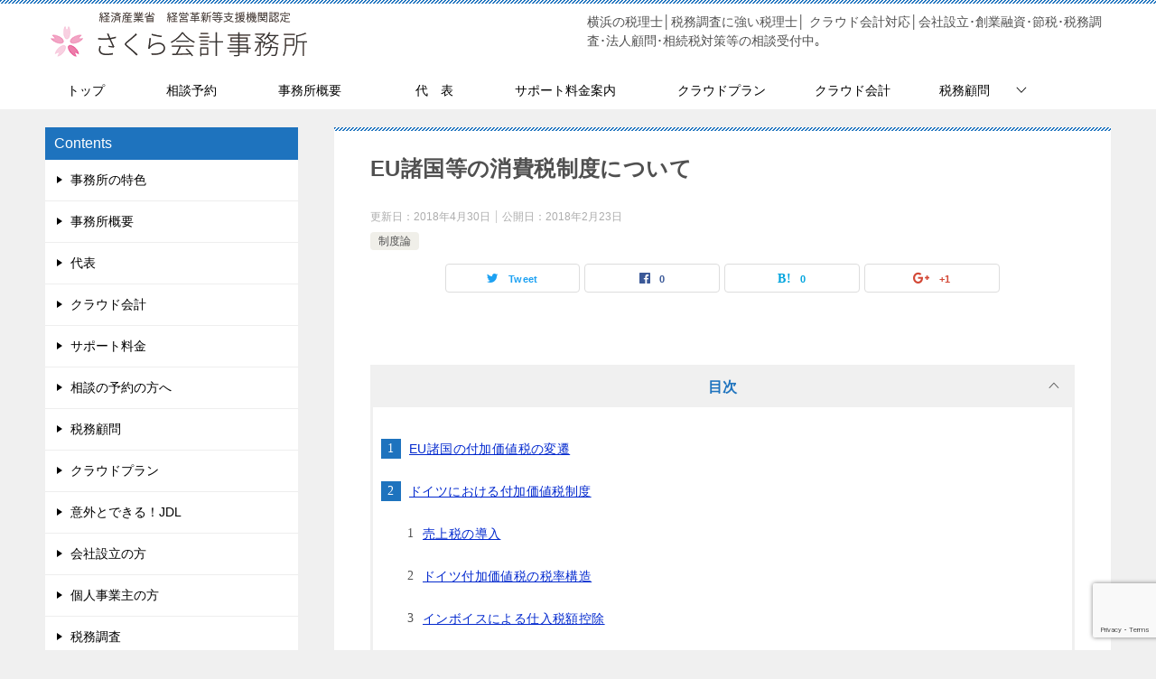

--- FILE ---
content_type: text/html; charset=UTF-8
request_url: https://db.225225.jp/bp1.php?fw=200&cs=2
body_size: 1149
content:
<html lang="ja"><head>
<meta http-equiv="Content-Type" content="text/html; charset=utf-8">
<style>
*{margin:0px;padding:0px;}
body{background-color:#ffffff;font:normal 15px Helvetica,Arial;}
a:link,a:visited{color:#999999;text-decoration: none;}
a:hover,a:active{color:#ffcc00;}
a .if_col:hover,a .if_col:active{color:#ffcc00;}
.title{color:#999999;}
#if_con{border:1px solid #dddddd;}
#if_con11{height:27px;width:198px;background-color:#eeeeee;font:bold 15px Helvetica;text-align:center;line-height:27px;}
#if_con2{border-top:1px solid #dddddd;padding-top:5px;padding-bottom:0px;}
#if_con22{height:165px;width:198px;}
#if_con3{border-top:1px solid #dddddd;}
#if_con33{height:22px;width:198px;background-color:#eeeeee;font:normal 13px Helvetica;color:#999999;text-align:center;line-height:22px;clear:both;}
.if_box1{clear:both;padding-top:5px;height:22px;}
.if_box2{clear:both;height:22px;}
.if_tit{float:left;width:112px;font:normal 15px Helvetica;color:#666666;margin-left:5px;}
.if_day{float:left;width:75px;font:normal 13px Helvetica;color:#aaaaaa;}
.if_cur{float:left;width:110px;font:bold 22px Helvetica;color:#333333;margin-left:8px;line-height:24px;}
.if_per{float:left;width:62px;font:bold 15px Helvetica;}
.if_col{color:#666666;}
</style>
<title>世界の株価 Blog-Parts</title></head>
<body><div id=if_con>
<div id=if_con1><div id=if_con11><a href='https://db.225225.jp/' target=_blank class=title>リアルタイム市況 Parts</a></div></div>
<div id=if_con2><div id=if_con22>
<div class=if_box1><div class=if_tit><a href="https://nikkei225jp.com/chart/" target=_blank><span class=if_col>日経平均株価</span></a></div><div class=if_day>01/23</div></div>
<div class=if_box2><div class=if_cur>53,846.87</div><div class=per><font color="#11bb11">(+0.29%)</font></div></div>
<div class=if_box1><div class=if_tit><a href="https://nikkei225jp.com/nasdaq/" target=_blank><span class=if_col>ダウ平均株価</span></a></div><div class=if_day>01/23</div></div>
<div class=if_box2><div class=if_cur>49,098.71</div><div class=per><font color="#ff0022">(-0.58%)</font></div></div>
<div class=if_box1><div class=if_tit><a href="https://nikkei225jp.com/fx/" target=_blank><span class=if_col>為替ドル円</span></a></div><div class=if_day>06:59</div></div>
<div class=if_box2><div class=if_cur>155.673</div><div class=per><font color="#ff0022">(-1.71%)</font></div></div>
</div></div>
<div id=if_con3><div id=if_con33>
<a href="https://nikkei225jp.com/" target=_blank>世界株価</a>&nbsp;
<a href="https://225225.jp/land/" target=_blank>アプリ</a>&nbsp;
<a href="https://225225.jp/" target=_blank>携帯</a>&nbsp;
<a href="https://nikkei225jp.com/adr/" target=_blank>ADR</a>&nbsp;
</div></div></div>
<!-- Google tag (gtag.js) -->
<script async src="https://www.googletagmanager.com/gtag/js?id=G-V4G8WMPSYF"></script>
<script>
  window.dataLayer = window.dataLayer || [];
  function gtag(){dataLayer.push(arguments);}
  gtag('js', new Date());

  gtag('config', 'G-V4G8WMPSYF');
</script>
</body></html>

--- FILE ---
content_type: text/html; charset=utf-8
request_url: https://www.google.com/recaptcha/api2/anchor?ar=1&k=6LcsyIQUAAAAADSuudw1Ce3RvDey4RRFSW-gRdg7&co=aHR0cHM6Ly93d3cuc2FrdXJhLWFjY291bnRpbmctb2ZmaWNlLmNvbTo0NDM.&hl=en&v=PoyoqOPhxBO7pBk68S4YbpHZ&size=invisible&anchor-ms=20000&execute-ms=30000&cb=aq1q2gwm6dnp
body_size: 48784
content:
<!DOCTYPE HTML><html dir="ltr" lang="en"><head><meta http-equiv="Content-Type" content="text/html; charset=UTF-8">
<meta http-equiv="X-UA-Compatible" content="IE=edge">
<title>reCAPTCHA</title>
<style type="text/css">
/* cyrillic-ext */
@font-face {
  font-family: 'Roboto';
  font-style: normal;
  font-weight: 400;
  font-stretch: 100%;
  src: url(//fonts.gstatic.com/s/roboto/v48/KFO7CnqEu92Fr1ME7kSn66aGLdTylUAMa3GUBHMdazTgWw.woff2) format('woff2');
  unicode-range: U+0460-052F, U+1C80-1C8A, U+20B4, U+2DE0-2DFF, U+A640-A69F, U+FE2E-FE2F;
}
/* cyrillic */
@font-face {
  font-family: 'Roboto';
  font-style: normal;
  font-weight: 400;
  font-stretch: 100%;
  src: url(//fonts.gstatic.com/s/roboto/v48/KFO7CnqEu92Fr1ME7kSn66aGLdTylUAMa3iUBHMdazTgWw.woff2) format('woff2');
  unicode-range: U+0301, U+0400-045F, U+0490-0491, U+04B0-04B1, U+2116;
}
/* greek-ext */
@font-face {
  font-family: 'Roboto';
  font-style: normal;
  font-weight: 400;
  font-stretch: 100%;
  src: url(//fonts.gstatic.com/s/roboto/v48/KFO7CnqEu92Fr1ME7kSn66aGLdTylUAMa3CUBHMdazTgWw.woff2) format('woff2');
  unicode-range: U+1F00-1FFF;
}
/* greek */
@font-face {
  font-family: 'Roboto';
  font-style: normal;
  font-weight: 400;
  font-stretch: 100%;
  src: url(//fonts.gstatic.com/s/roboto/v48/KFO7CnqEu92Fr1ME7kSn66aGLdTylUAMa3-UBHMdazTgWw.woff2) format('woff2');
  unicode-range: U+0370-0377, U+037A-037F, U+0384-038A, U+038C, U+038E-03A1, U+03A3-03FF;
}
/* math */
@font-face {
  font-family: 'Roboto';
  font-style: normal;
  font-weight: 400;
  font-stretch: 100%;
  src: url(//fonts.gstatic.com/s/roboto/v48/KFO7CnqEu92Fr1ME7kSn66aGLdTylUAMawCUBHMdazTgWw.woff2) format('woff2');
  unicode-range: U+0302-0303, U+0305, U+0307-0308, U+0310, U+0312, U+0315, U+031A, U+0326-0327, U+032C, U+032F-0330, U+0332-0333, U+0338, U+033A, U+0346, U+034D, U+0391-03A1, U+03A3-03A9, U+03B1-03C9, U+03D1, U+03D5-03D6, U+03F0-03F1, U+03F4-03F5, U+2016-2017, U+2034-2038, U+203C, U+2040, U+2043, U+2047, U+2050, U+2057, U+205F, U+2070-2071, U+2074-208E, U+2090-209C, U+20D0-20DC, U+20E1, U+20E5-20EF, U+2100-2112, U+2114-2115, U+2117-2121, U+2123-214F, U+2190, U+2192, U+2194-21AE, U+21B0-21E5, U+21F1-21F2, U+21F4-2211, U+2213-2214, U+2216-22FF, U+2308-230B, U+2310, U+2319, U+231C-2321, U+2336-237A, U+237C, U+2395, U+239B-23B7, U+23D0, U+23DC-23E1, U+2474-2475, U+25AF, U+25B3, U+25B7, U+25BD, U+25C1, U+25CA, U+25CC, U+25FB, U+266D-266F, U+27C0-27FF, U+2900-2AFF, U+2B0E-2B11, U+2B30-2B4C, U+2BFE, U+3030, U+FF5B, U+FF5D, U+1D400-1D7FF, U+1EE00-1EEFF;
}
/* symbols */
@font-face {
  font-family: 'Roboto';
  font-style: normal;
  font-weight: 400;
  font-stretch: 100%;
  src: url(//fonts.gstatic.com/s/roboto/v48/KFO7CnqEu92Fr1ME7kSn66aGLdTylUAMaxKUBHMdazTgWw.woff2) format('woff2');
  unicode-range: U+0001-000C, U+000E-001F, U+007F-009F, U+20DD-20E0, U+20E2-20E4, U+2150-218F, U+2190, U+2192, U+2194-2199, U+21AF, U+21E6-21F0, U+21F3, U+2218-2219, U+2299, U+22C4-22C6, U+2300-243F, U+2440-244A, U+2460-24FF, U+25A0-27BF, U+2800-28FF, U+2921-2922, U+2981, U+29BF, U+29EB, U+2B00-2BFF, U+4DC0-4DFF, U+FFF9-FFFB, U+10140-1018E, U+10190-1019C, U+101A0, U+101D0-101FD, U+102E0-102FB, U+10E60-10E7E, U+1D2C0-1D2D3, U+1D2E0-1D37F, U+1F000-1F0FF, U+1F100-1F1AD, U+1F1E6-1F1FF, U+1F30D-1F30F, U+1F315, U+1F31C, U+1F31E, U+1F320-1F32C, U+1F336, U+1F378, U+1F37D, U+1F382, U+1F393-1F39F, U+1F3A7-1F3A8, U+1F3AC-1F3AF, U+1F3C2, U+1F3C4-1F3C6, U+1F3CA-1F3CE, U+1F3D4-1F3E0, U+1F3ED, U+1F3F1-1F3F3, U+1F3F5-1F3F7, U+1F408, U+1F415, U+1F41F, U+1F426, U+1F43F, U+1F441-1F442, U+1F444, U+1F446-1F449, U+1F44C-1F44E, U+1F453, U+1F46A, U+1F47D, U+1F4A3, U+1F4B0, U+1F4B3, U+1F4B9, U+1F4BB, U+1F4BF, U+1F4C8-1F4CB, U+1F4D6, U+1F4DA, U+1F4DF, U+1F4E3-1F4E6, U+1F4EA-1F4ED, U+1F4F7, U+1F4F9-1F4FB, U+1F4FD-1F4FE, U+1F503, U+1F507-1F50B, U+1F50D, U+1F512-1F513, U+1F53E-1F54A, U+1F54F-1F5FA, U+1F610, U+1F650-1F67F, U+1F687, U+1F68D, U+1F691, U+1F694, U+1F698, U+1F6AD, U+1F6B2, U+1F6B9-1F6BA, U+1F6BC, U+1F6C6-1F6CF, U+1F6D3-1F6D7, U+1F6E0-1F6EA, U+1F6F0-1F6F3, U+1F6F7-1F6FC, U+1F700-1F7FF, U+1F800-1F80B, U+1F810-1F847, U+1F850-1F859, U+1F860-1F887, U+1F890-1F8AD, U+1F8B0-1F8BB, U+1F8C0-1F8C1, U+1F900-1F90B, U+1F93B, U+1F946, U+1F984, U+1F996, U+1F9E9, U+1FA00-1FA6F, U+1FA70-1FA7C, U+1FA80-1FA89, U+1FA8F-1FAC6, U+1FACE-1FADC, U+1FADF-1FAE9, U+1FAF0-1FAF8, U+1FB00-1FBFF;
}
/* vietnamese */
@font-face {
  font-family: 'Roboto';
  font-style: normal;
  font-weight: 400;
  font-stretch: 100%;
  src: url(//fonts.gstatic.com/s/roboto/v48/KFO7CnqEu92Fr1ME7kSn66aGLdTylUAMa3OUBHMdazTgWw.woff2) format('woff2');
  unicode-range: U+0102-0103, U+0110-0111, U+0128-0129, U+0168-0169, U+01A0-01A1, U+01AF-01B0, U+0300-0301, U+0303-0304, U+0308-0309, U+0323, U+0329, U+1EA0-1EF9, U+20AB;
}
/* latin-ext */
@font-face {
  font-family: 'Roboto';
  font-style: normal;
  font-weight: 400;
  font-stretch: 100%;
  src: url(//fonts.gstatic.com/s/roboto/v48/KFO7CnqEu92Fr1ME7kSn66aGLdTylUAMa3KUBHMdazTgWw.woff2) format('woff2');
  unicode-range: U+0100-02BA, U+02BD-02C5, U+02C7-02CC, U+02CE-02D7, U+02DD-02FF, U+0304, U+0308, U+0329, U+1D00-1DBF, U+1E00-1E9F, U+1EF2-1EFF, U+2020, U+20A0-20AB, U+20AD-20C0, U+2113, U+2C60-2C7F, U+A720-A7FF;
}
/* latin */
@font-face {
  font-family: 'Roboto';
  font-style: normal;
  font-weight: 400;
  font-stretch: 100%;
  src: url(//fonts.gstatic.com/s/roboto/v48/KFO7CnqEu92Fr1ME7kSn66aGLdTylUAMa3yUBHMdazQ.woff2) format('woff2');
  unicode-range: U+0000-00FF, U+0131, U+0152-0153, U+02BB-02BC, U+02C6, U+02DA, U+02DC, U+0304, U+0308, U+0329, U+2000-206F, U+20AC, U+2122, U+2191, U+2193, U+2212, U+2215, U+FEFF, U+FFFD;
}
/* cyrillic-ext */
@font-face {
  font-family: 'Roboto';
  font-style: normal;
  font-weight: 500;
  font-stretch: 100%;
  src: url(//fonts.gstatic.com/s/roboto/v48/KFO7CnqEu92Fr1ME7kSn66aGLdTylUAMa3GUBHMdazTgWw.woff2) format('woff2');
  unicode-range: U+0460-052F, U+1C80-1C8A, U+20B4, U+2DE0-2DFF, U+A640-A69F, U+FE2E-FE2F;
}
/* cyrillic */
@font-face {
  font-family: 'Roboto';
  font-style: normal;
  font-weight: 500;
  font-stretch: 100%;
  src: url(//fonts.gstatic.com/s/roboto/v48/KFO7CnqEu92Fr1ME7kSn66aGLdTylUAMa3iUBHMdazTgWw.woff2) format('woff2');
  unicode-range: U+0301, U+0400-045F, U+0490-0491, U+04B0-04B1, U+2116;
}
/* greek-ext */
@font-face {
  font-family: 'Roboto';
  font-style: normal;
  font-weight: 500;
  font-stretch: 100%;
  src: url(//fonts.gstatic.com/s/roboto/v48/KFO7CnqEu92Fr1ME7kSn66aGLdTylUAMa3CUBHMdazTgWw.woff2) format('woff2');
  unicode-range: U+1F00-1FFF;
}
/* greek */
@font-face {
  font-family: 'Roboto';
  font-style: normal;
  font-weight: 500;
  font-stretch: 100%;
  src: url(//fonts.gstatic.com/s/roboto/v48/KFO7CnqEu92Fr1ME7kSn66aGLdTylUAMa3-UBHMdazTgWw.woff2) format('woff2');
  unicode-range: U+0370-0377, U+037A-037F, U+0384-038A, U+038C, U+038E-03A1, U+03A3-03FF;
}
/* math */
@font-face {
  font-family: 'Roboto';
  font-style: normal;
  font-weight: 500;
  font-stretch: 100%;
  src: url(//fonts.gstatic.com/s/roboto/v48/KFO7CnqEu92Fr1ME7kSn66aGLdTylUAMawCUBHMdazTgWw.woff2) format('woff2');
  unicode-range: U+0302-0303, U+0305, U+0307-0308, U+0310, U+0312, U+0315, U+031A, U+0326-0327, U+032C, U+032F-0330, U+0332-0333, U+0338, U+033A, U+0346, U+034D, U+0391-03A1, U+03A3-03A9, U+03B1-03C9, U+03D1, U+03D5-03D6, U+03F0-03F1, U+03F4-03F5, U+2016-2017, U+2034-2038, U+203C, U+2040, U+2043, U+2047, U+2050, U+2057, U+205F, U+2070-2071, U+2074-208E, U+2090-209C, U+20D0-20DC, U+20E1, U+20E5-20EF, U+2100-2112, U+2114-2115, U+2117-2121, U+2123-214F, U+2190, U+2192, U+2194-21AE, U+21B0-21E5, U+21F1-21F2, U+21F4-2211, U+2213-2214, U+2216-22FF, U+2308-230B, U+2310, U+2319, U+231C-2321, U+2336-237A, U+237C, U+2395, U+239B-23B7, U+23D0, U+23DC-23E1, U+2474-2475, U+25AF, U+25B3, U+25B7, U+25BD, U+25C1, U+25CA, U+25CC, U+25FB, U+266D-266F, U+27C0-27FF, U+2900-2AFF, U+2B0E-2B11, U+2B30-2B4C, U+2BFE, U+3030, U+FF5B, U+FF5D, U+1D400-1D7FF, U+1EE00-1EEFF;
}
/* symbols */
@font-face {
  font-family: 'Roboto';
  font-style: normal;
  font-weight: 500;
  font-stretch: 100%;
  src: url(//fonts.gstatic.com/s/roboto/v48/KFO7CnqEu92Fr1ME7kSn66aGLdTylUAMaxKUBHMdazTgWw.woff2) format('woff2');
  unicode-range: U+0001-000C, U+000E-001F, U+007F-009F, U+20DD-20E0, U+20E2-20E4, U+2150-218F, U+2190, U+2192, U+2194-2199, U+21AF, U+21E6-21F0, U+21F3, U+2218-2219, U+2299, U+22C4-22C6, U+2300-243F, U+2440-244A, U+2460-24FF, U+25A0-27BF, U+2800-28FF, U+2921-2922, U+2981, U+29BF, U+29EB, U+2B00-2BFF, U+4DC0-4DFF, U+FFF9-FFFB, U+10140-1018E, U+10190-1019C, U+101A0, U+101D0-101FD, U+102E0-102FB, U+10E60-10E7E, U+1D2C0-1D2D3, U+1D2E0-1D37F, U+1F000-1F0FF, U+1F100-1F1AD, U+1F1E6-1F1FF, U+1F30D-1F30F, U+1F315, U+1F31C, U+1F31E, U+1F320-1F32C, U+1F336, U+1F378, U+1F37D, U+1F382, U+1F393-1F39F, U+1F3A7-1F3A8, U+1F3AC-1F3AF, U+1F3C2, U+1F3C4-1F3C6, U+1F3CA-1F3CE, U+1F3D4-1F3E0, U+1F3ED, U+1F3F1-1F3F3, U+1F3F5-1F3F7, U+1F408, U+1F415, U+1F41F, U+1F426, U+1F43F, U+1F441-1F442, U+1F444, U+1F446-1F449, U+1F44C-1F44E, U+1F453, U+1F46A, U+1F47D, U+1F4A3, U+1F4B0, U+1F4B3, U+1F4B9, U+1F4BB, U+1F4BF, U+1F4C8-1F4CB, U+1F4D6, U+1F4DA, U+1F4DF, U+1F4E3-1F4E6, U+1F4EA-1F4ED, U+1F4F7, U+1F4F9-1F4FB, U+1F4FD-1F4FE, U+1F503, U+1F507-1F50B, U+1F50D, U+1F512-1F513, U+1F53E-1F54A, U+1F54F-1F5FA, U+1F610, U+1F650-1F67F, U+1F687, U+1F68D, U+1F691, U+1F694, U+1F698, U+1F6AD, U+1F6B2, U+1F6B9-1F6BA, U+1F6BC, U+1F6C6-1F6CF, U+1F6D3-1F6D7, U+1F6E0-1F6EA, U+1F6F0-1F6F3, U+1F6F7-1F6FC, U+1F700-1F7FF, U+1F800-1F80B, U+1F810-1F847, U+1F850-1F859, U+1F860-1F887, U+1F890-1F8AD, U+1F8B0-1F8BB, U+1F8C0-1F8C1, U+1F900-1F90B, U+1F93B, U+1F946, U+1F984, U+1F996, U+1F9E9, U+1FA00-1FA6F, U+1FA70-1FA7C, U+1FA80-1FA89, U+1FA8F-1FAC6, U+1FACE-1FADC, U+1FADF-1FAE9, U+1FAF0-1FAF8, U+1FB00-1FBFF;
}
/* vietnamese */
@font-face {
  font-family: 'Roboto';
  font-style: normal;
  font-weight: 500;
  font-stretch: 100%;
  src: url(//fonts.gstatic.com/s/roboto/v48/KFO7CnqEu92Fr1ME7kSn66aGLdTylUAMa3OUBHMdazTgWw.woff2) format('woff2');
  unicode-range: U+0102-0103, U+0110-0111, U+0128-0129, U+0168-0169, U+01A0-01A1, U+01AF-01B0, U+0300-0301, U+0303-0304, U+0308-0309, U+0323, U+0329, U+1EA0-1EF9, U+20AB;
}
/* latin-ext */
@font-face {
  font-family: 'Roboto';
  font-style: normal;
  font-weight: 500;
  font-stretch: 100%;
  src: url(//fonts.gstatic.com/s/roboto/v48/KFO7CnqEu92Fr1ME7kSn66aGLdTylUAMa3KUBHMdazTgWw.woff2) format('woff2');
  unicode-range: U+0100-02BA, U+02BD-02C5, U+02C7-02CC, U+02CE-02D7, U+02DD-02FF, U+0304, U+0308, U+0329, U+1D00-1DBF, U+1E00-1E9F, U+1EF2-1EFF, U+2020, U+20A0-20AB, U+20AD-20C0, U+2113, U+2C60-2C7F, U+A720-A7FF;
}
/* latin */
@font-face {
  font-family: 'Roboto';
  font-style: normal;
  font-weight: 500;
  font-stretch: 100%;
  src: url(//fonts.gstatic.com/s/roboto/v48/KFO7CnqEu92Fr1ME7kSn66aGLdTylUAMa3yUBHMdazQ.woff2) format('woff2');
  unicode-range: U+0000-00FF, U+0131, U+0152-0153, U+02BB-02BC, U+02C6, U+02DA, U+02DC, U+0304, U+0308, U+0329, U+2000-206F, U+20AC, U+2122, U+2191, U+2193, U+2212, U+2215, U+FEFF, U+FFFD;
}
/* cyrillic-ext */
@font-face {
  font-family: 'Roboto';
  font-style: normal;
  font-weight: 900;
  font-stretch: 100%;
  src: url(//fonts.gstatic.com/s/roboto/v48/KFO7CnqEu92Fr1ME7kSn66aGLdTylUAMa3GUBHMdazTgWw.woff2) format('woff2');
  unicode-range: U+0460-052F, U+1C80-1C8A, U+20B4, U+2DE0-2DFF, U+A640-A69F, U+FE2E-FE2F;
}
/* cyrillic */
@font-face {
  font-family: 'Roboto';
  font-style: normal;
  font-weight: 900;
  font-stretch: 100%;
  src: url(//fonts.gstatic.com/s/roboto/v48/KFO7CnqEu92Fr1ME7kSn66aGLdTylUAMa3iUBHMdazTgWw.woff2) format('woff2');
  unicode-range: U+0301, U+0400-045F, U+0490-0491, U+04B0-04B1, U+2116;
}
/* greek-ext */
@font-face {
  font-family: 'Roboto';
  font-style: normal;
  font-weight: 900;
  font-stretch: 100%;
  src: url(//fonts.gstatic.com/s/roboto/v48/KFO7CnqEu92Fr1ME7kSn66aGLdTylUAMa3CUBHMdazTgWw.woff2) format('woff2');
  unicode-range: U+1F00-1FFF;
}
/* greek */
@font-face {
  font-family: 'Roboto';
  font-style: normal;
  font-weight: 900;
  font-stretch: 100%;
  src: url(//fonts.gstatic.com/s/roboto/v48/KFO7CnqEu92Fr1ME7kSn66aGLdTylUAMa3-UBHMdazTgWw.woff2) format('woff2');
  unicode-range: U+0370-0377, U+037A-037F, U+0384-038A, U+038C, U+038E-03A1, U+03A3-03FF;
}
/* math */
@font-face {
  font-family: 'Roboto';
  font-style: normal;
  font-weight: 900;
  font-stretch: 100%;
  src: url(//fonts.gstatic.com/s/roboto/v48/KFO7CnqEu92Fr1ME7kSn66aGLdTylUAMawCUBHMdazTgWw.woff2) format('woff2');
  unicode-range: U+0302-0303, U+0305, U+0307-0308, U+0310, U+0312, U+0315, U+031A, U+0326-0327, U+032C, U+032F-0330, U+0332-0333, U+0338, U+033A, U+0346, U+034D, U+0391-03A1, U+03A3-03A9, U+03B1-03C9, U+03D1, U+03D5-03D6, U+03F0-03F1, U+03F4-03F5, U+2016-2017, U+2034-2038, U+203C, U+2040, U+2043, U+2047, U+2050, U+2057, U+205F, U+2070-2071, U+2074-208E, U+2090-209C, U+20D0-20DC, U+20E1, U+20E5-20EF, U+2100-2112, U+2114-2115, U+2117-2121, U+2123-214F, U+2190, U+2192, U+2194-21AE, U+21B0-21E5, U+21F1-21F2, U+21F4-2211, U+2213-2214, U+2216-22FF, U+2308-230B, U+2310, U+2319, U+231C-2321, U+2336-237A, U+237C, U+2395, U+239B-23B7, U+23D0, U+23DC-23E1, U+2474-2475, U+25AF, U+25B3, U+25B7, U+25BD, U+25C1, U+25CA, U+25CC, U+25FB, U+266D-266F, U+27C0-27FF, U+2900-2AFF, U+2B0E-2B11, U+2B30-2B4C, U+2BFE, U+3030, U+FF5B, U+FF5D, U+1D400-1D7FF, U+1EE00-1EEFF;
}
/* symbols */
@font-face {
  font-family: 'Roboto';
  font-style: normal;
  font-weight: 900;
  font-stretch: 100%;
  src: url(//fonts.gstatic.com/s/roboto/v48/KFO7CnqEu92Fr1ME7kSn66aGLdTylUAMaxKUBHMdazTgWw.woff2) format('woff2');
  unicode-range: U+0001-000C, U+000E-001F, U+007F-009F, U+20DD-20E0, U+20E2-20E4, U+2150-218F, U+2190, U+2192, U+2194-2199, U+21AF, U+21E6-21F0, U+21F3, U+2218-2219, U+2299, U+22C4-22C6, U+2300-243F, U+2440-244A, U+2460-24FF, U+25A0-27BF, U+2800-28FF, U+2921-2922, U+2981, U+29BF, U+29EB, U+2B00-2BFF, U+4DC0-4DFF, U+FFF9-FFFB, U+10140-1018E, U+10190-1019C, U+101A0, U+101D0-101FD, U+102E0-102FB, U+10E60-10E7E, U+1D2C0-1D2D3, U+1D2E0-1D37F, U+1F000-1F0FF, U+1F100-1F1AD, U+1F1E6-1F1FF, U+1F30D-1F30F, U+1F315, U+1F31C, U+1F31E, U+1F320-1F32C, U+1F336, U+1F378, U+1F37D, U+1F382, U+1F393-1F39F, U+1F3A7-1F3A8, U+1F3AC-1F3AF, U+1F3C2, U+1F3C4-1F3C6, U+1F3CA-1F3CE, U+1F3D4-1F3E0, U+1F3ED, U+1F3F1-1F3F3, U+1F3F5-1F3F7, U+1F408, U+1F415, U+1F41F, U+1F426, U+1F43F, U+1F441-1F442, U+1F444, U+1F446-1F449, U+1F44C-1F44E, U+1F453, U+1F46A, U+1F47D, U+1F4A3, U+1F4B0, U+1F4B3, U+1F4B9, U+1F4BB, U+1F4BF, U+1F4C8-1F4CB, U+1F4D6, U+1F4DA, U+1F4DF, U+1F4E3-1F4E6, U+1F4EA-1F4ED, U+1F4F7, U+1F4F9-1F4FB, U+1F4FD-1F4FE, U+1F503, U+1F507-1F50B, U+1F50D, U+1F512-1F513, U+1F53E-1F54A, U+1F54F-1F5FA, U+1F610, U+1F650-1F67F, U+1F687, U+1F68D, U+1F691, U+1F694, U+1F698, U+1F6AD, U+1F6B2, U+1F6B9-1F6BA, U+1F6BC, U+1F6C6-1F6CF, U+1F6D3-1F6D7, U+1F6E0-1F6EA, U+1F6F0-1F6F3, U+1F6F7-1F6FC, U+1F700-1F7FF, U+1F800-1F80B, U+1F810-1F847, U+1F850-1F859, U+1F860-1F887, U+1F890-1F8AD, U+1F8B0-1F8BB, U+1F8C0-1F8C1, U+1F900-1F90B, U+1F93B, U+1F946, U+1F984, U+1F996, U+1F9E9, U+1FA00-1FA6F, U+1FA70-1FA7C, U+1FA80-1FA89, U+1FA8F-1FAC6, U+1FACE-1FADC, U+1FADF-1FAE9, U+1FAF0-1FAF8, U+1FB00-1FBFF;
}
/* vietnamese */
@font-face {
  font-family: 'Roboto';
  font-style: normal;
  font-weight: 900;
  font-stretch: 100%;
  src: url(//fonts.gstatic.com/s/roboto/v48/KFO7CnqEu92Fr1ME7kSn66aGLdTylUAMa3OUBHMdazTgWw.woff2) format('woff2');
  unicode-range: U+0102-0103, U+0110-0111, U+0128-0129, U+0168-0169, U+01A0-01A1, U+01AF-01B0, U+0300-0301, U+0303-0304, U+0308-0309, U+0323, U+0329, U+1EA0-1EF9, U+20AB;
}
/* latin-ext */
@font-face {
  font-family: 'Roboto';
  font-style: normal;
  font-weight: 900;
  font-stretch: 100%;
  src: url(//fonts.gstatic.com/s/roboto/v48/KFO7CnqEu92Fr1ME7kSn66aGLdTylUAMa3KUBHMdazTgWw.woff2) format('woff2');
  unicode-range: U+0100-02BA, U+02BD-02C5, U+02C7-02CC, U+02CE-02D7, U+02DD-02FF, U+0304, U+0308, U+0329, U+1D00-1DBF, U+1E00-1E9F, U+1EF2-1EFF, U+2020, U+20A0-20AB, U+20AD-20C0, U+2113, U+2C60-2C7F, U+A720-A7FF;
}
/* latin */
@font-face {
  font-family: 'Roboto';
  font-style: normal;
  font-weight: 900;
  font-stretch: 100%;
  src: url(//fonts.gstatic.com/s/roboto/v48/KFO7CnqEu92Fr1ME7kSn66aGLdTylUAMa3yUBHMdazQ.woff2) format('woff2');
  unicode-range: U+0000-00FF, U+0131, U+0152-0153, U+02BB-02BC, U+02C6, U+02DA, U+02DC, U+0304, U+0308, U+0329, U+2000-206F, U+20AC, U+2122, U+2191, U+2193, U+2212, U+2215, U+FEFF, U+FFFD;
}

</style>
<link rel="stylesheet" type="text/css" href="https://www.gstatic.com/recaptcha/releases/PoyoqOPhxBO7pBk68S4YbpHZ/styles__ltr.css">
<script nonce="mxUBCXg7-oxBjQkX7h85pg" type="text/javascript">window['__recaptcha_api'] = 'https://www.google.com/recaptcha/api2/';</script>
<script type="text/javascript" src="https://www.gstatic.com/recaptcha/releases/PoyoqOPhxBO7pBk68S4YbpHZ/recaptcha__en.js" nonce="mxUBCXg7-oxBjQkX7h85pg">
      
    </script></head>
<body><div id="rc-anchor-alert" class="rc-anchor-alert"></div>
<input type="hidden" id="recaptcha-token" value="[base64]">
<script type="text/javascript" nonce="mxUBCXg7-oxBjQkX7h85pg">
      recaptcha.anchor.Main.init("[\x22ainput\x22,[\x22bgdata\x22,\x22\x22,\[base64]/[base64]/[base64]/ZyhXLGgpOnEoW04sMjEsbF0sVywwKSxoKSxmYWxzZSxmYWxzZSl9Y2F0Y2goayl7RygzNTgsVyk/[base64]/[base64]/[base64]/[base64]/[base64]/[base64]/[base64]/bmV3IEJbT10oRFswXSk6dz09Mj9uZXcgQltPXShEWzBdLERbMV0pOnc9PTM/bmV3IEJbT10oRFswXSxEWzFdLERbMl0pOnc9PTQ/[base64]/[base64]/[base64]/[base64]/[base64]\\u003d\x22,\[base64]\\u003d\x22,\x22MTbDv3Ehwq06w5bCrwtQX8KBUwx0wo9QLcO7w7IGw5PCgHk1wrTDjcOhBgDDvzrDlnxiwq4HEMKKw6Yjwr3CscO5w47CuDR/[base64]/DkSbCncKCwpUhwpQMDB5jc8KnwqFVw7VRw6lueTQhUMOlwptlw7HDlMOcFcOKc3lTasO+NAN9fDvDj8ONN8OwNcOzVcK4w7LCi8OYw5Uyw6Atw5/CmHRPVlBiwpbDo8KLwqpAw58XTHQVw4HDq0nDgsOWfE7CscOfw7DCtBXCpWDDl8KKKMOcTMObaMKzwrFuwphKGm7CtcODdsO4LTRadsK4PMKlw5rCmsOzw5NNTnzCjMOiwp1xQ8Ktw63DqVvDtHZlwqknw6g7wqbCt0Bfw7TDi1zDgcOMf0MSPGIPw7/Di30Kw4pLMzIrUBhowrFhw7bClQLDsx/Ct0t3w4QmwpA3w5dFX8KoC1fDlkjDq8KYwo5HMUlowq/[base64]/Ch8Kuw5vDhDvDlsOXw4vDgMKgdMKRw7fDkRApOsOzw7xjFkIlwprDiwbDgzcJKXrClBnCt2JAPsOgHQEywqAvw6tdwrnCqwfDmj3ChcOcaFZkd8O/fRHDsH0wNk0+wqbDqMOyJyxkScKpTMK+w4Izw6PDrsOGw7RwFDUZBn5vG8OAQcKtVcOJFwHDn3/[base64]/DlnfCgcOzaMO9w5Eyw5JIVnHCrRjDriFyXCPCmn7DvsKxNxDDr3NUw7TCscO1w6fCnk9vw4heDh/CqgN1w5bDocOtBMOaTS0pNx/Cpg/CssOiwpPClcOfwqXDjMOnwrtSw5PCkMOVcDxhwrdhwrHChULDvsO4wpdyY8OTw4MdJ8KRw5Vww4AFHG/DocOdIsK0fMOTwpXDnsO4wp4pX1Euw4jDkDp5cFHCrcOSES1Cwq/Dh8KQwoI8bcOzBHh/N8K0OMOQwp/ClMKZCsKCwqrDqMKxasKLHMONagZPw4Y/[base64]/[base64]/[base64]/CrgLDmcO+w5sMwrvDoMKFw4BmIzXDrMKyQMKgM8Kbd8KzPcKkVcKwWCN9eh7CqGnCsMOzCELChcK6w5DCsMKzw7/CtTPCvSIWw4nCnkA1dH/DvjgUwrHCvlrDuTUoXjTDpCl7M8K6w4UlBEvCvMOYDsOtwpjDi8KIwqjCr8Ojwo4CwoEfwr3CriMOO3ogPsK/wpFTwpFjwpoxwrLCn8O+AsKFIsOASHxVUXY7wqhxA8KWJsOhecOyw50Ew70gw4rCsw93TsOVw5LDvcONwqYowp7CvlfDqMOdZ8K9BX5sfGTDqsO3w5rDssObwoLCrzzDn3UQwpJFVsK/wq7Dlz/[base64]/DgzrDvcOCa8KlMMOcwoEbJmB2w6Yww63CpsK5w58Bw5l4azQnGznDscK2fMKowrjCh8Kfw5IKwoANCMONRUTCvMK/w5rCjMOAwrJHO8KcXy/CocKowpvCuSh9OsOAIyvDqF3CqMOxJ21kw5hdCsO/wrzCrkZdMV5qw47CkCrDtsKnw4jDpArCl8KWdz7Drn9rw4YFwq/DiEjCt8OTw5/CtsKKNx8CI8K2DUMawpPCqMO6ZRM4w5I3wpnCi8K6TVIbBMOkwrssYMKnED4zw6zDkMOZw5pPQsOjJ8Kxw7o2w68hP8Ojw4sdw6zCtMOfQ2TCnsKgw7hkwqolw6fCncKhJGdnBsOfIcKICHnDhyHDjsO+woAcwoxpwr7CqVECTH/Cq8KmworDtcKkwqHCiQgwPGgQw5I1w47CnUFaCk3Cq3XDn8OPw4TClBLCs8OxBU7CsMK/[base64]/RyJ3wrfDjk0Owp7DqsORwozCtDFpc1rCjsOEBcKLw6dTW30kTsKWNMORIgFiClPDvcO6N2h+wpBfwpQkBsKUwozDusO8ScOww68kc8Ouwq3CiE/DtiZBOAhWLcKsw5gpw5wzSVkLw5rDn3XDjcOaLMOsBB/[base64]/ClMKlw4Yfwo/DlQLCn8KDEHXDmcO+W0ZmwoTDqcKXwqQ8wrTCqjbCnsO+w6Vdwr3CmcKlMsKHw70UVGo3A1fDusKLBMORwqjCnCzCnsKBwpvCucOkwq/CkBB5BRTCuVXCt01eWTlRwrZwc8KNOwoIwpnDt03DmmjChMK5W8Kzwr06V8OQwozCo27DgCkFw5bCisKxY3gQwpzCtGV3ecKxKyvDqsORBsOmwoMpwogmwoQ0woTDihrCjcK3w4wiw4nDi8Kcw4tPPx3CmD7Dp8Otw4FOw4/CiUzCt8O5wojCnwxac8KSwqc9w5Anw6lMTWTDp3lXST/DsMO3wqjCu2tsw6IBw7wGwoDCksObbsK7EnnDnsO0w4HCgMOPD8OdNTnDrnVeTMKkcFZ8w4/[base64]/Dh24TXHp6ZcOwwo/DlMKNworDi3tNFg/CqMKwOsKDPcOpw4XCuyQOw5hCRGfCnQMOwq/Ctn09w57DoH3Cg8OJDcK0w6A/w6R3wqIawrJfwpx6w7zCtSgiD8OMV8ODBxDCkFrCjDoBbTsVw5sgw6gSw6hYwqZ3w4bChcK0fcKUw7HCuzFow4Y3w4jClQk5w4hCw5zCt8KqFQbCjkNJKcOew5NUw5Mrwr7CtX/DmMO0w6BkFRtawoMtw5olwpEtDloRwprDs8KiIMOJw6DCs1U6wpcAcx5Bw6PClMK4w4hCw6fDmB85w57DjAwgQMOrTsOZw5XCtkd6woDDkSQPOFfCji8tw71GwrTDph4+wq8NM1LCs8O8wozCkkzDoMO5wo49S8K/TsK3TBIlw5XDpCzCqsOvCT5SOWsZYz7CpSYkX3x6w6Q1cS0PO8KkwqIvwqrCsMOJw4XDh8O2IH8GwqLChMKCG0Rnw7zDpXAvTsKPAEZERBHDtsOUw5XChsOeT8KrG0IswrpdUxnCmcKzW2vCjMODEMKzajPCu8KGFj4mF8OQZk3Cg8OEY8KQwr/Cnx9QwpHCrl8rPsO+GMOIaWIGwpTDuzFxw7crUjA5NXQiOsKQKG5rw7c1w5nCtRckS1rCszLCoMKQVX5Vw6JfwrZ2GsONM3ZXwoLDjsKWw4tvw6XDtnDDvsOrKBU/dQ0Tw4liV8K6w6XDtDQ4w6fDuWwJeh7DgcO/w7PCu8O2wqsQwonDrnZKwprCgMKGF8KFwowiw4PDhmnDgMKVCz13RcK4wrEtW00iw48FGBIeDcK8HMOow5/[base64]/DtcK5w7Y9w53DuRjDrUV/fsOOwoXCl10+OcK/NXLCiMOvwoBSwozCinAMwqTClsO/w4nDosOfPsKSw5jDhVZdPMOCwpJZwr8EwqRDJ2ISJmE9HsKPwpnDjsKGHsOtwqPCv09ow6LCi18WwrZRw6UYw5YIacOOBcOGwpkSUMOkwqw/cz1OwqYoS2Bbw5pCOsOew63ClDXCl8KowqTCiCnCjiPCkcOIUMOhScKuwoxvwqInEcOWwowoZcKrw7UOw6LDqxnDk2VtSDHCuSN9KMKAwr/DiMOFf1rCinpmwpYxw7oBwpjCtzswVTfDn8OOwo4lwpTDicKhw55MTlE8wr/DusOqw4jDtsKawqUZe8KIw5DCr8KyTcO1CsODCB9JHsOHw4nDkwwOwqTCoX0/w5VIw6LDsz5ST8KgHMKyY8O5e8OJw7kHFsOAIgLDq8OiGsKEw41DWlDDmMKgw4/[base64]/[base64]/[base64]/DgMOAZsKje2gCMMKnwqEDwoTCthpIW3o9Lht9wqbDhQk8w4cdwrlYIVjDnMO9wr3ChD4SX8K2NMKBwqUxPmQewo0XFcKJTcKwZ1ZnFB/Di8KEwr7CvMK2e8Omw4vCjDsCwrjDr8KyYMKawp1FwpjDgFw2wobCscK5csOoHsOQwpTClcKCF8OOwq9HwqLDg8KRcCwQwpXDg0Qyw4FbEmlNwq7Dr3XCskLDu8OKWwbClMO6XEdPWxMuwqEsAzIwQMOdclwMEX8cCzFqJ8O9CMO/KcKsDcKtwrIbCMORLcOBWG3DrsO3Dy3CoxHDicKNUsOtSThNb8KmMyzCtMOiOcKmw7pNPcK+MXrDq1k3Q8ODwrjDigjChsO+KghZWBfCrxtpw78ncMK1w67CoRd1wpUZwr3CiQvCtVXCh0vDpsKaw50KN8K5PsKyw5pywpDDg07DrcK2w5/DuMKBVMK9eMKeOy85wqTCr2XCgQvDlU9ww4UEwrjCkcOOw7oFIsOKesOFw5jCvcKKXsKsw6fCikPCsALCqgXCgV5Qw75TY8KDwqpOZ2wBw6fDhltRXRnDpwDCk8O3Y212w4nCoA/[base64]/wqrCtlfCux8aKXEIwqXDgm/CqzhCesO1wq16BjLDmy4TVMK7w7zDj1ddwp/CqMO8RxLCv0zDicKjY8Owb2PDocObPx8fWk1ddWJ9w53CrhDCpBJew5LCjiDCgEtCMsOBwpXDvAPCgXEFw6jCnsOtLDPDpMOwZcObfg1+TmjDgjBgw74bwrDDoSvDiQQRwr7DvMKAa8KhGcKJw7/[base64]/CuMKPwowOw7hfw6nDscKCdDvDp8OdOMOlwp9OV8OGeiU0wrp8w6bCh8KBBQB5w6oJwoTCgGt0w7QLFSlYf8KSDhrDhcOGwrzCtD/CnRcgB0M4JcOFE8O8wp/CuHscMwDCrsO5P8KyWFhbVjY3w5fDjlNSHClaw4zDksKfw6lRwprComEwaFoqw43DhXYTwp3DrMKTw5k8w7FzczrCosKVKMKMw69/FsKgw54LZyPDt8KKZsOFScKwIQ/CnzDCpQDCvjjCicKaWsOmNcOIDkPDmzXDrQ/Dg8OmwprCrsKRw5gSTMOEw7h6awfDolnDhX3CgG3CthMwQwbDlMKXw63CvsKKwp/CuD5WZmHCpmVRacK6w4DCg8KlwqjCiCfDv0sZCU5VMV1vdG/DrHbCk8KJwqDCgMKDMsO0wq3CvsOrc1XCjWfDjX/[base64]/[base64]/[base64]/DmcO9wovDh8O4w6YLDsOowoZuaMO9LcOQAMKpw5PDrcKVcHzCijsPC2wDw4R8a8OlBxVTRsKfwovCs8OMw6FYEsOtwoTClzcAw4bDo8Kkw5TCusKxwpVxwqHDi3LDq07Co8Kuwq3Do8Ogwr3Cl8KKwobCjcOGGEITL8OSw55awq55QXHCsW/DosKZwpbDg8OBNcKfwpzCpsOoBEgwFw40ccKOcsOFwpzDoWzCizknwp3Ck8KFw7zDliHDt3XDthrCiljDumZPw5w1wqERw7Z4wp/[base64]/[base64]/[base64]/CtCvDsQLDn1zCl8OHF8KywrHCrjfDoyFYwo4IA8K3BAPCn8Kqw4fCvsKnBMKmXS1QwrZxwoomw4VLwp8YQ8KiJBo1FzBjesO+L1vDiMK+w6hbwp/DliF/w6AGwokUwoN8fUBlHmoZLsOKfCHCslXDgcOafVYtwqnDi8OZw40AwpHDmnJYVy82wrzCtMKaNcOSCMKmw5B3dWPCrD7CmElTw69yGsK4wo3DksKbB8OkYVTDocKNXMODKMK3I2PCicOhw7jCiw7DjAtEwqRrRsOuwqNDw5/Cg8OHSi3DmsOzwowqFhJBw5xkZR1+w5xla8KHwqLDmsOvbWs7CF3DqcKAw5vDjDDCnMOAcsKBD2XDrsKCLVTCkCp8IA1IecKJwpfDt8KUwrDDmh8WNMKPB0PClysswphxw7/[base64]/[base64]/wqMbwpU8GjPDlXpkEcKZE0XCrQ/CusK1wpgLFsK1YsOJwp0Wwolvw6bCviRYw4wCwpZ5VMOUcHAHw7fCvMKfBC3DjcOhw7R2wqVQwpgGSF3DmVHDhkjDjRkKcgY/[base64]/CkMO0w6c5wprCncOYBsOiwqBUw5XCsMKzwq7DmMKuwpXDtV/CtSnDmCdfK8KaLMOndwUPwqpTwoQ/w7/DpsOBH1PDk0t8OsK/BSfDpyMXPsOZwobCn8O/wpnCnMOAFHXDp8K9w61cw4DDjXvDhzA5wo3Ds3AhwonCtMOrWsKNwrjDusKwKWUVwr/Ch2I/G8Kawr0pR8OYw7lCVTVTGsOJT8KQF23DpiNcwodPw63DksK7wpUpYMOUw4bCg8OGwpPDhVbDmkY8wqvCpcKLwq3Do8OYScKxwoAlASp+c8ODw4PCoywBIy/CqcOlGHhswobDlj0bwoJ5T8KmEcKJacOfSjUKMMO6w7HCg0Inw58jM8KvwrdJc1bCm8OZwobCqMOxQMOEaXDDiihtwp4Dw49MGSHCgMKtGMOdw5gpUsOrbVXDtsOBwqDCjAAYw4lfY8K6w65vVcK2VEpYw4w3w4DChMOjw4ZxwrAVw4oUY0nCvcKLwqTCuMO5wpx/fMORw7vDql4MwrnDgcOywovDtFhFC8KhwpgqJjtbKcOBw4XDjcKmwq8dagpQwpMAw4XCtinCuDIvUsOWw6vCnyjCnsKOR8O2b8OdwqdQwqolPWJcw5LCoVPCisOyCMOjw5Mnw5ViPcOvwogjwpjCiywBOxgzGXEdw7YiIcKKw482w7HDsMKuwrcyw4bDkD/[base64]/Dr19aw7l8KsKmPMKwacK+WUIJwpgdwqVKw4YSw7JQw5nDji0nVHc1HMKuw7FgasO9wp3DnsONGMKAw6rDqiREHsO1MMK1TiPCriRhwoJMw7XCpztWTxgSw5/Cun4BwrN0AsKeB8OPMx0iBxVfwqPCjV57wp7Cuk3Cvk7Du8KpDnTCgFZrPMOOw692w5sCG8OcPEUeaMOubMKHw5Jow6kqNChVcsK/w4vCrMOyZcKzPS3DoMKXF8Kcwp/DgsOkw4Eaw7LDvsOywoJuHzR7wpXDk8O5T1DDu8O7ZcODwoUpGsOJUU5LQyvDmsOxd8OVwr7ChMOMZ1nCtwvDrXbCgTp6bMO0KcOkw4/DssOtwp8dwr98Y3VDMcOEwp06P8OKfTbCr8KAW03DkAY5W1dfMXfCh8KlwpYqUSfCi8ORWEXDjV/[base64]/[base64]/[base64]/Cg8OFw44ow6MXw7PDm8Oyf39AK8KUAsKwwo7DvMO/[base64]/w5Jjw786w5TCi8KuByvDiyjDjEImwpTDiWbCtMOVNsONw6pVMcKvGzA6w4kSPsKfKGEyHl9Fwo7DrMKTw5nDtSM3d8ODw7VUZG/CrgYpQMKcVcKhwq4dwrNkw6UfwozDv8K5V8OxUcKQw5PDll/Dqidmw7nDt8O1I8O8bsKiTMOIT8OWdsKRT8ObBQFhX8OBBCJyMn8+wqlCF8OZw5LCn8OAwoHCmlDDvAvCrcOdX8KVPkUuwqZlNz5+XMK7w4NRQMO5w4/CrcOzbAMQXsK2wpXCuEg1wqvCphvDvQIdw61jHgBtwp/CsTQcdkTCom9dw73Cp3fCll0qwq9bLsOqw5TDhhjDjMKJw5IbwrHCqmtowoBTBsKjf8KWTcKkWXTDrhZcDQ8zEcOABCc6w63Clh/DlMKgw6zCrsKZWCsmw5ZEw7laeGMow67DgTbCt8KyPEjCkCjCjVnDhMKSHVAUNFEcw4nCucOEMcKdwr3CssKMCcKJcMOGSTLCvsOPMnnCmcOJfy0rw68VYDM2w7FxwpIGZsOfwqgNwozCusOPwoB/[base64]/IMKywp7CmDzCoiBbwrsJw4oMw7Eww7fDtMOHw5nDnMKXQhHDtiAIYTt0BTNawpZZwp9ywpFIw4sjHF/CvEPCr8KUwppAw6Ujw6LDhWQEw6PCgxjDr8KZw6zCv03DiTPCqsO+GyNlCMOHw4xJwpPChMOnwrcRwrlnwo8BHsOrw7HDk8KCDV3DisOEw64sw5TDvG0jw7jCgMKpEgQ8QBvDsA1QRMODaz/DjMKKw7jDgyTCu8KOwpPDisOpwr8/KsKgOMKZJ8OlwobDvmRCwoZWwrnCi3khVsKua8KMcBjCokYFEsKawr/[base64]/[base64]/ClQrCnwUjwqTDvcO6woXCisOLwp7Cs8K7wo0kw5rCs8K5C8KmwqHCkSJSwoo7cVrCosKow7PDtcOVJMObPknCpMO4DCjDhl3CucKEw44FUsK7w6vCjAnCvMKrO1p/[base64]/[base64]/DrRRaw4fCpG4cw4fDqE8MwojDhmNXwrNvJCnDrk/Dv8Kbw5HCmcOBwrkKwoTDnMKZDF3Cv8KGKcKhwq5BwpkXw6/CqQcwwo4MwqbDmQ5qwrPDm8KowoAfZDvDuGdTw5vCjFvDlSTCvMOJGMOGW8KPwqrClcOUwqHClcKCPMK0wpfCqcKyw6c3w4d+ax84FTQ8WMKQBz/Dj8KsIcO6w693UlEpwpUNKMO/F8OKRcOIw4Brw5thKcKxwqp9GsOdw4V7w482XsK1XMK5CcOmSjtBwoPCgCfDv8KQwq/[base64]/QHIQwowXT1AiBcKIw4HCoQPDmcKIwqsWcsKwLQ0owovDoVrDu2zCs3zCq8Kiwp53fcK5wq3CqMKQEMKHwolXw4DCikLDgMO3TcOrwp0FwrFkbxoJw4fCssKFfQp6w6V9w6nCoicbw6gESzQow7Z9w7nDl8KYEXoffR/Dj8O3wrVLZsKMwpXCoMOyJMOnJ8KTMMKeYRHDmMOuw4nChcOLBkk5YWzDj3Bmwo3DpT/[base64]/Doyxfwo3DvHN5w5LCvcOkHcK9w50sRMKcwpRfw5gTw6PDlsOgw6dmOcODw4fCh8Ktw7t6wqHDtsK+w4LDp1/CqhE1BTLDpU5lYRB5fMOLVcORwqsbwr9XwoHDtQYKw7tKw4nDryDCmMK/wprDnMOuFcOhw4ZTwqliMUBKHsO4w4wjw4rDo8OcwobCiW3DqcOmET42acKaLkJkWgxmYRzDtWRJw7XCilgvAsKVGMOjw4DCkQ/Cs0olwoUTQMOjTQ57wq0uBXfCicO0w4pKw4lCXX/[base64]/w7TCnMKMLQ9YQcOpwrLDmQ7DgSs+CcO/GsOjw7kFBMO5wrfCv8KkwqTDnsOFCTVjaB/DjXzCkMOSwr/CoQwUwoTCoMOPAmnCrsKVWsOqGcOUwqbDmwHCmyZvRHXCsmU0woDChGhPSMK0C8KMdGHCi2/CqnhQaMODAcOEwr3Cm2ALw7TCqMKgwqNbIA3Cl2BpQGHDuBtnwqnDgFPDmzrCjydLwrYHwq/CuT1xPlFVWsKsO10MaMOvw4Mewrk6w5AKwpwBZQ/Dgx1FGMODfMKEw57CscOXw6DCskglcMO7w78yTsOaC0RkfVogwos4wqliwr3DvsO+OcO+w7/DrMOhBDMXO3LDhMOTwpwOw51nwrjCnhvCi8KNwodQw6LCuCvCo8OTCFgyHH/DmMOnVnYhw5XDu1HDg8Okw643Kwcow7NlI8KfGcOqw6ELw5pnGcKdwozCjsOiRsOtwqZKGXnDkFsTRMKrPUPDpU0Dw5rDlXoVw7UEDMKmZF/Ch3rDqcOGakfCg1IGw5xUWcOlBsKzcmQLT1zDpErCkMKKbV/ChFnDh3hwA8KRw78mw6XCkMKWagxrGkMfBcOOw43DsMKZwprDmQl6w4VTR0vCuMO0VmDDgcOnwoUtDsO1w6nClzwnB8KjNVTDuBjCvsKZTytHw7ZnYHjDtAA5wrPCrgDCiG1Yw59Sw6nDoGQoDsOZWsK7wqkJwoAYwqEZwrfDssK2wo7CsD/[base64]/wr7CimjCn0DDucO/alDCqsOcSgbDssOLw73CsHjCmsK/NHLDqcOIbcKXwpvCvgjDiRkHw64CKEXCucOGEcK5UMOxX8KgZsKkwoYMSnXCryzDr8KsN8Kzw7DDvyLCnHEgw4vCn8O8woLCqcKHHgfChsOmw4kUABXCr8KbCnVwYF/DmsKTTC5UTsK7IcKAQ8Ksw6zDrcOpc8OoYcO2wro+cXbCscO+w5XCpcOMw4oswrXCrTJWCcOFJHDCrMO1UiJ7wrdVwqdwKMK7wrsMw6NJwoHCrnjDlcO7fcKwwpRNwqZkwrjCujQ9wr/DnWzCm8OAw51SbCV6wpbDmX5uwoJSZ8Orw5/DqlZ/w7/DpMKHWsKKNDrCsRTCg1FNwqpKw5ATDcOTc2JXwobDisOZwpvDvsKjwqHDhcOEdsK3QMKDw6XCrsKHwp/DmcKnBMOjw4EbwqFgVcOXw5TCkcKvw4zDn8KawoXCuAl8w4/Dqz0SVQrCsjHDvxsHw7TDlsOHY8Oww6DDq8KTw78/ZGXCgjbCvsK0wp7CgzIYwocAeMONw6TCuMK2w6PCvMKNBMKZWsOhwoDDscOkw5bCtVrCq0Rgwo/Ckg7CqnRlw5rCsDx1wrjDohZAwrDCq0zDpkvCn8KwMsKuSMOnasKsw4QWwpvDlnPCvcOyw7RWw78EI1UMwrZaIFpyw7wLw4pww7wiw4/CnMO1McOuwonDh8OadcONDWdZMsKlKhLDkUrDpirCg8KVIcOdEsO7w4saw6nCpEbCkcOwwrnDrsKwT2xVwpw9wonDscK+w4EHHlUnXcOQUQ/ClMOYdFzDpcKhb8K/T0jDrD8QWsKaw4jCmmrDm8OTSk8wwq4swq8UwpZfAlERwoR8w6rDkHVUJMKfYcKZwq9bfVsXB1XDhDc0wprDpEXDs8KNZWXDgsOSFcOOw7nDp8OHDcO8PcOME3/CtcOhHCJFw7IJAcKJeMOfwobDg387Nk/DrT8aw4k2wrEAZgcfHsKcZ8Kowq8qw4Qsw7l0dMKHwrZuw4BsSMOIKcKNw5B0w5TDvsOhZAFMPGzCh8Ovwp/[base64]/BgPCi33Cp8Kuw47DuGBfR8Ofw5cEPGEnZjjDgsOUfWrDm8KuwoFiw4IWQU/DpTAiwpLDr8K8w6nCt8Kcw4dLbHsDH1glZhPCs8O3XGJfw5zChBjCnGE/wr0wwpQSwrLDk8Oowo8ow7PCm8Kdwq7DhRDDkx7DnDdNwot7PWjDpcO/w4jCq8KGwpjChMO/[base64]/DgsKJwrjDnEECwpMoJMKJwpJoIsKJXMOyw6PCnMKwLCzDqcK/[base64]/DoxLDgcOPwqtRF8KTworDhcOZw4XDqsKswoVcJQDDviAIQ8OPwq7Cn8KEw4PDjsKIw5jCi8KGN8O6TBbCgsOqwoxALgdde8OUFGvDhcKGwrbCucKtQcKcwrXDkzDDkcKIwrDDlUZSw4TCmsKHNsOeOsOua3h8OMKqcRtTGSfCo0Fvw6weCx9hF8O8w53Dmm/DhwDDjsKnKMObZsOwwpfClcKswpHCpDMRw65yw5MpUFtMwqPCo8KXB00VdsODwp1Hc8KCwqHClhbDtsKGFMKPdsKTFMK3VcKew7pjwqxVw4MzwroAwq03ZD/ChyfCoWwBw4Apw4kbfQTDicKzwpzCk8OULUbDn1XDgcK9wr7Clyhrw7bCmsKYbsKYG8KCwozCsDB8woHDu1TDrsOMw4PDjsKXAsOnYQEVwo7Dh3Now5hKwo1MOzFkbl7Ck8OwwqphFC1rw4TDuwnCkGTDpy4UCA9sNQYswo5Kw4vDqcOZwo/CicOoY8Odw5xGwqENwpUSw6nDosONwonDmsKdAMKVPAsrTCp2AcODw6Frw6YswoEKwrjCkHgGTERYT8K/D8KPanjCqsOgUlg+wrfCj8OBwo3Ctk/[base64]/[base64]/DkMKXEcKAHxMcS8KSwqXDiywlHhMNwq/CvsO/GsOLPGhoB8OwwqTChsKBw5Zkw7TDjMKSJQ/DsVl0V3YgYMOww7guwqfCpHHCt8KTEcOlI8OLRngiwrV9RH9YRiAIwpU3w7/CjcO9LcKAwqDDtm3CsMOZAsOaw51zw58jw611eWB0OzXDlDwxZ8KIwrZ6UB7DssOpVGVOw5xvb8O3T8OiYWl5w7ZkIcKBw4DCusOEKgrCncOnV3Qbw4x3RAEBAcKTworCvWJFHsOqw7DCmsK/[base64]/CtsO0w7nDocO/wrtdAcOgL8OPf8OcXMK7wr05w4cQAMOUw4Aew5jDm1QpCsOHdMO3AcOvJCfCjMOsHxPCn8K5wobCs3TCoGkIc8K/wpXChwAZcw5XwpzCsMO0wq4hw4sQwpXCriZyw7/ClMOuwrQqEXHDrsKEf0x/MUXDvcKDw6kfw7VrNcKITHrCoEIlUcKLw4rDkm9ZBF8Gw4rDjwtewqEwwoTDm0bDkFh/H8K+CUDCjsKuw6psZA/CpRvCkQAXwrnDtcKVKsOSwptqwr7Cj8KrGWsNBsODw7TCh8O5b8OUcDfDt1Z/ScK8w4XCthJaw7MgwpNeQUHDo8OXRR/[base64]/asK4w67DpsOhw7vCgTrCswUGCgXCoXxhCUXCicO8w4gYwoTDjMKzwr7DkAgcwpwINVLDiy4nwr/Djy/[base64]/w47DrF/CosOfwpPCssKzdGZqSSjCvSTCksKLFTbDqyfClBPDvsOcwqkAwppYwrrCmcKwwoDCnsO/RWHDtcOSw4hZDAkswoQ7GcOeOcKUBcK/wr1Iwr3Du8OQw7wXc8KFwqDDqw0AworDgcO4bMK6wrYXQMOTOMKSGcKpXMO3w7zCq1vDksKmacK7Zx7DqTHCg3p2w5pgw5HCrXrDolrDrMKhF8OcMg7DvcOffsKNc8OTMAnCkcOVwrrCuHtMG8OzMsKsw5zDkhPDpsO/wrXCrMKKWsOlw6TCm8Ouw6PDnD0VOMKFasOlDCQNRsO+bC/[base64]/Cl8O0wrDDr0wKYg4FwqDCqDtMecO4SFhAGMOnO3FhUSLCqcOXwqoBH13DhErChlzClsOLUcOGw4MOQsOuwrXDs3HDl0bCngHCvcKCUR8/wph8wovCt0HDniAEw5t8FysnJMKXLcOqw7XCnMOkfWjDk8K4YcOWwokLTsKQw4Mrw7/CjiQlR8KBUhBADcOcw5Bgw5/CrgTClXQHKnvClcKbwqwGwo/ColLCksKNwr5zwr1lPgPDsX9MwqvDs8KcOsKjwr9kw5h+IcKkXH42w7rCpDvDucOFw64oV14JI1rCnFrCiCsdwpHDjBvDj8OoT0XCm8K2aHjCqcKuOUdVw4HCqcONwrHDj8OBPF8nScKGw4pybE5wwpsVJsKJW8K/w6FpdsKpcxRjV8KkMsKIwovDo8Otw6EVNcKbYhrDk8OeNSfCv8KOw7vCr2XCgsOHL1BCOcOXw7/Dj1saw5rCisOuWcOlw4ByD8KrD0XClcKiwqfCiyPCmhYTwpoJR3drwpTDoS19w4Nsw5/Cg8K4w4/Dm8OiCkQWwolyw69eQ8O8YBTCtiHCsCl4w6vCosKIDMKJclRGwrwXw7nCrAo3VR4DeC1Twp7CisKVJ8OUwrbClMKBIA4oLDYbN37DuS3Du8ONbVXDkMOnCsKwe8OMw68/w5BNwqTCsVx6CsO9wootfsOSw7TChcOINsONeg3DqsKAFhPChMOEIsOXw67Drn/Cl8KPw7DDpUPCkSDCok/CrREZwq8Ww7oDSMK7wpZsWBJdwoPDjyDDg8O0fcK8OEvDosKHw5nCoHhSw6MDIcO7w7w0w59oE8KKQsOkwr9OISkiAsOdw4RdbMKPw4LCksOnDMKbOcKUwoDCkEgXOlwYw5osYUjDg3vCoXVFw4/DmhlIJcObwprDnsONw5hfw6LCgGl8CcKOd8Kzwq5Kw5TDnsOFwqXDucKSw6PCu8KWcEfDiRsjWsOEAFRHMsOIEMKyw7vDj8OhYFTDq3jDoV/[base64]/[base64]/NcOKPQ/CqcKdwonCvMKvwppPZizCv0vClMOANDwKw7HDrcKgKjjCsXrDuDIaw6rCpsO3bBVoYVApwqANw7fCpCQ+w4dDesOuw5Ihw407w5rCtV1yw5g9w7DCnxcWBMKrGcKCLkDDjz9AWMK+wqhJwr/[base64]/[base64]/Cr8K0LBdywoLDjC4qcinCm8OWw7lewoQTMFdUKsOlw6vDs1/CncKfW8OJQcOFDsO9OC3Cu8O+w4bCqiR6w6/CvMObwqDDgm9/wqjClcO8wrEKw684w7rDvV1HFmjCtcKWXcOcw78Aw5TDognDsVoaw7ctw5nCpBPCnzNrD8K7OFrDssONCiXDp1slMcKuw47DqsKqccO1IXNIwr1xIsKkwp3CucKQw5nCq8KXcSZmwqrCiCFeMcKzw7/DhTctNj7DtsKSwoMUwpHDs1trNcKowrzCvhjDl0NUw57DpMOvw4LDocKxw6Zke8OdU3YvfsOIYUNPPz18w4zDqj4+wpNJwoJ6w6/DtQZvwrHDvSgqwrxdwoNZeh/[base64]/w7cYw5PCihA4w7/DvcKQw5bDm8OCLFoGJcOEKTDCrUDDtAZ4wrrCkcK1wo7DiDnDhsKZAQDCgMKpwrvCscO4SAfCkkPCsw4BwoPDp8OiJcKxccKuw614w4nDp8ODwq8Ww7/[base64]/[base64]/w4jCt0/Cr8OJw6d/wolPKFHCiMOxB8OORBPCv8K/ST3Cn8O9wpt8Dhgxw7E9Fk1vS8Okwrkgw57CssOfw55vUyXCiWQAwpddw5MJw5Inw68Uw4fCpMOPw58OcsKLFSDDhMKawo9gwpvDokvDgMOuw5MlMyxiwpTDgsKpw7cSF3R2w5HCjV3DocKrKcKcw7zCoABmw415w64/wpzCssK7wqVqaEvDuQ/DjBjDn8KsUcKAwrQ9w63DvsKJHC7Ch1jCrnTCu03CusOVfMOgRcKxcw/DvcKjw5bCnMOuUcK1w7PCpcOnSsOOF8K8IMKQw6RdScOLA8Okw7TDj8KBwpEYwpBowrgjw4wGw53DqsKFw6/CiMKQYBUuIyNTb01twrwIw7rDlMOQw7bCgFjCgMOydxcGwpFINxcrw5oMeUjDvxPCmSE3w49pw7sSwoF/[base64]/DocO1ORdEwqUTw7d8wr/DosOOEFg3QMKqw4XCni/DpA3Dj8KWwpDCtUJOcAoGwqV2wqLDpULDpmLCkRFsworCilHDqAnDl1TCucOvw4h4w5JgCTXDmcK5wrZEw64bL8O0w7rDjcOdw6vCoxJ1wrHCrMKMGMKCwp/Dm8OSw5Nrw7DCgcOvw6AUwqDDqMOxw61jwpnCh1Yyw7fDiMKXw4llw4Umw7QbcsOyexTDtS7DrcKnwo44wo3DtMOuCELCucKnwqjCkU1/JsK7w4xXwqbCm8O7bsK9N2LCgGjCmCjDqU0dRcKEYQLCucKVwq9lw4EoUMKww7PCgCfDnsK8CFnCsSUkMsKFLsODHnPDnBnDtnHCm1JQfMOKwqXDjzsTFExMfCZMZDVmw4B1IgzDvVzCqMK+w43Chj9DcXvCvjsuGS7CjcOmw6Y7U8KIV3k2woVIcCp0w4TDiMKZw5/CpgIpwq90XzUuwoR6w7LDlxd4wr5kJcKLwpLCvMOBw4A4w6hJL8OgwqvDucKmMMOgwoPDuWfDsg3ChMOnwpLDhxY5aw9BwpnDlyTDrMOXPCDCtxVGw7vDvzXCqAQ+w7F6woDDscOvwp5ewqzCrwTDtsOgw6cSSxA9wpEXL8K3w5TCrGLChGnDihrDtMOCw6J/woXDvMKEwrXCqQF9TMO3wq/[base64]/CucKZwoDCjMKaNRxFMUzChcOSHFVMeDIeQXN+w5XCr8OPMQ3Cr8KFHWbCglVkwpUCwrHCicKQw6MJPcOtwq0tRxnClsOPw4JkJwbDr0kuwqjDiMOKwrTCsTXCjSbDicKdwpFHw7Ifb0URw6rCk1TCt8KzwqcRw4/[base64]/DtsOHXEImwqjDgQN7eA5ZZy/DrcKWWcKlZCUdWsOpRcKCwq/DlsKFw5fDnMK1OGTChcOTV8OZw6fDm8ODQkbDqV4vw5bDlMK6TCvCncOIwp/[base64]/DjcK6wpvCpAAkcMOOwpkcwr/CscKfUVHCisOTCSDDsAbDhSMswrLDjgHDjXXCocKUNx7CrcKVwoA3Y8KCJ1dsAgvDqA4HwqxCDCjDg1/Dv8K2w6Iuwod2w7F9PMOSwrp+EsKmwop9fDAlwqfDiMOjfsKQWxsnw5JfHMKjw61LOzw/[base64]/CsHlVwo7DnCoTwpfClXjChsKfw4VFRDF5QcKuCVnCo8KCwrUDYADCilMuw6TDqMKYQMOVGQLDgyk0w4oawoQODsO/OcOyw5/CnMOtwrFiBSx8fVnCnTjDvnjDsMOawoE0fsO/[base64]/DgwfCvMOXQMOYDiBXYsOewq0aP8OTKhrDrcOeYcKMw7NAw6ADKlLCrcOFCMKQEgPCk8Kfwogxw4kLwpDCu8Oxw6klfFMuH8KMw4MiaMOFwocmw5lNwrpcfsKgcGjDkcO7PcONAMOMHx/CqcOuwp3CkcOIcHdOw4HDlyYtDF7CtFbDpTE3w6bDpi/CqAQtV1HCplp4wrzDpcODwpnDigMsw7LDm8Oxw5/DsAU/IsKxwod3woByHcOqDT/ClcOUEcK9FlzCsMKXwroOwo1ABcKIwrLCrT4Iw5HDicOlJTjCtTAsw5UWw6TDvsOaw5Alwr/Ci1Igw50gw6E1ZHLClMOFLMO3HMOeCsKCOcKYJHxiSABGa1fCv8Ojw7jCn1Z4wocxwqrDlsORaMK/wqPCoQkfwr1id1DDgAXDpAM3w5pweQ\\u003d\\u003d\x22],null,[\x22conf\x22,null,\x226LcsyIQUAAAAADSuudw1Ce3RvDey4RRFSW-gRdg7\x22,0,null,null,null,1,[2,21,125,63,73,95,87,41,43,42,83,102,105,109,121],[1017145,942],0,null,null,null,null,0,null,0,null,700,1,null,0,\[base64]/76lBhnEnQkZnOKMAhnM8xEZ\x22,0,0,null,null,1,null,0,0,null,null,null,0],\x22https://www.sakura-accounting-office.com:443\x22,null,[3,1,1],null,null,null,1,3600,[\x22https://www.google.com/intl/en/policies/privacy/\x22,\x22https://www.google.com/intl/en/policies/terms/\x22],\x22FdsrZWDkzP7QCy7RvUmGOOjMH2Ym+larMqksNJotams\\u003d\x22,1,0,null,1,1769313608690,0,0,[177,145,242],null,[121,89,37,154,14],\x22RC-c6ZQs2KpS-XY9Q\x22,null,null,null,null,null,\x220dAFcWeA7xYBDclwlEeor3WNyQfWuQ-3xHXBm51Ay5qi8Gy1HWEHIgRK4prVBPgBybEpkD3xz_7E1PYQl6WJ2utbThK2iIgi8TnA\x22,1769396408753]");
    </script></body></html>